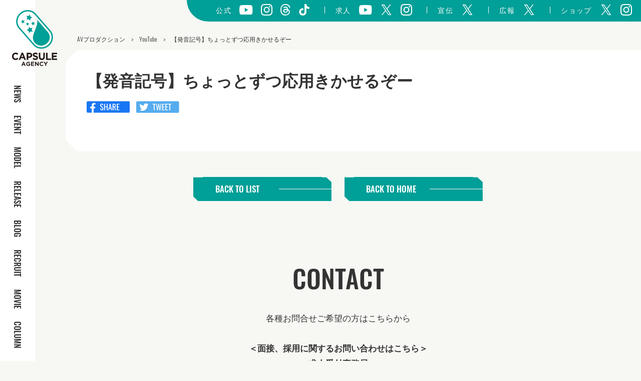

--- FILE ---
content_type: text/html; charset=UTF-8
request_url: https://capsule.bz/youtube/%E3%80%90%E7%99%BA%E9%9F%B3%E8%A8%98%E5%8F%B7%E3%80%91%E3%81%A1%E3%82%87%E3%81%A3%E3%81%A8%E3%81%9A%E3%81%A4%E5%BF%9C%E7%94%A8%E3%81%8D%E3%81%8B%E3%81%9B%E3%82%8B%E3%81%9E%E3%83%BC/
body_size: 31217
content:

<!DOCTYPE html>
<html lang="ja">

<head>
  <meta charset="UTF-8" />
  <meta http-equiv="X-UA-Compatible" content="IE=edge">
  <meta name="viewport" content="width=device-width, initial-scale=1">
  <meta name="author" content="https://capsule.bz">
  <meta name="copyright" content="Capsule Agency">
  <link rel="shortcut icon" href="https://capsule.bz/wp-content/themes/capsule2021/favicon.ico">
  <script async src="https://www.googletagmanager.com/gtag/js?id=UA-57092348-1"></script>
  <script>
    window.dataLayer = window.dataLayer || [];
    window.GA_MEASUREMENT_ID = "UA-57092348-1"

    function gtag() {
      dataLayer.push(arguments);
    }
    gtag('js', new Date());

    gtag('config', window.GA_MEASUREMENT_ID);
  </script>
  <!--Start Hotjar Tracking Code for https://www.capsule.bz/ -->
  <script>
    (function(h, o, t, j, a, r) {
      h.hj = h.hj || function() {
        (h.hj.q = h.hj.q || []).push(arguments)
      };
      h._hjSettings = {
        hjid: 2052952,
        hjsv: 6
      };
      a = o.getElementsByTagName('head')[0];
      r = o.createElement('script');
      r.async = 1;
      r.src = t + h._hjSettings.hjid + j + h._hjSettings.hjsv;
      a.appendChild(r);
    })(window, document, 'https://static.hotjar.com/c/hotjar-', '.js?sv=');
  </script>
  <!--End Hotjar Tracking Code for https://www.capsule.bz/ -->
  <script type="text/javascript">
    (function(c, l, a, r, i, t, y) {
      c[a] = c[a] || function() {
        (c[a].q = c[a].q || []).push(arguments)
      };
      t = l.createElement(r);
      t.async = 1;
      t.src = "https://www.clarity.ms/tag/" + i;
      y = l.getElementsByTagName(r)[0];
      y.parentNode.insertBefore(t, y);
    })(window, document, "clarity", "script", "m970w63to9");
  </script>
  <!--End clarity Tracking Code for https://www.capsule.bz/ -->
  <!-- <script crossorigin='anonymous' src='https://polyfill.io/v3/polyfill.min.js?features=default%2CArray.prototype.find%2CIntersectionObserver%2CNodeList.prototype.forEach'></script> -->
  
<!-- Search Engine Optimization by Rank Math PRO - https://rankmath.com/ -->
<title>【発音記号】ちょっとずつ応用きかせるぞー - AVプロダクション【カプセルエージェンシー】公式サイト</title>
<meta name="description" content="AVプロダクション【カプセルエージェンシー】公式サイトのトップページです。人気アダルト女優の最新情報や新作、限定コンテンツを配信。ブログやイベントなど最新情報をお届けしています。"/>
<meta name="robots" content="follow, noindex"/>
<meta property="og:locale" content="ja_JP" />
<meta property="og:type" content="article" />
<meta property="og:title" content="【発音記号】ちょっとずつ応用きかせるぞー - AVプロダクション【カプセルエージェンシー】公式サイト" />
<meta property="og:description" content="AVプロダクション【カプセルエージェンシー】公式サイトのトップページです。人気アダルト女優の最新情報や新作、限定コンテンツを配信。ブログやイベントなど最新情報をお届けしています。" />
<meta property="og:url" content="https://capsule.bz/youtube/" />
<meta property="og:site_name" content="AVプロダクション【カプセルエージェンシー】公式サイト" />
<meta property="og:updated_time" content="2024-09-09T19:17:47+09:00" />
<meta name="twitter:card" content="summary_large_image" />
<meta name="twitter:title" content="【発音記号】ちょっとずつ応用きかせるぞー - AVプロダクション【カプセルエージェンシー】公式サイト" />
<meta name="twitter:description" content="AVプロダクション【カプセルエージェンシー】公式サイトのトップページです。人気アダルト女優の最新情報や新作、限定コンテンツを配信。ブログやイベントなど最新情報をお届けしています。" />
<script type="application/ld+json" class="rank-math-schema-pro">{"@context":"https://schema.org","@graph":[{"@type":"BreadcrumbList","@id":"https://capsule.bz/youtube/#breadcrumb","itemListElement":[{"@type":"ListItem","position":"1","item":{"@id":"https://capsule.bz","name":"\u30db\u30fc\u30e0"}},{"@type":"ListItem","position":"2","item":{"@id":"https://capsule.bz/youtube/","name":"YouTube"}},{"@type":"ListItem","position":"3","item":{"@id":"https://capsule.bz/youtube/%e3%80%90%e7%99%ba%e9%9f%b3%e8%a8%98%e5%8f%b7%e3%80%91%e3%81%a1%e3%82%87%e3%81%a3%e3%81%a8%e3%81%9a%e3%81%a4%e5%bf%9c%e7%94%a8%e3%81%8d%e3%81%8b%e3%81%9b%e3%82%8b%e3%81%9e%e3%83%bc/","name":"\u3010\u767a\u97f3\u8a18\u53f7\u3011\u3061\u3087\u3063\u3068\u305a\u3064\u5fdc\u7528\u304d\u304b\u305b\u308b\u305e\u30fc"}}]}]}</script>
<!-- /Rank Math WordPress SEO プラグイン -->

<link rel='dns-prefetch' href='//www.youtube.com' />
<link rel='dns-prefetch' href='//cdn.jsdelivr.net' />
<link rel='stylesheet' id='sbi_styles-css' href='https://capsule.bz/wp-content/plugins/instagram-feed/css/sbi-styles.min.css?ver=6.6.1' type='text/css' media='all' />
<link rel='stylesheet' id='wp-block-library-css' href='https://capsule.bz/wp-includes/css/dist/block-library/style.min.css?ver=6.6.4' type='text/css' media='all' />
<style id='rank-math-toc-block-style-inline-css' type='text/css'>
.wp-block-rank-math-toc-block nav ol{counter-reset:item}.wp-block-rank-math-toc-block nav ol li{display:block}.wp-block-rank-math-toc-block nav ol li:before{content:counters(item, ".") ". ";counter-increment:item}

</style>
<style id='classic-theme-styles-inline-css' type='text/css'>
/*! This file is auto-generated */
.wp-block-button__link{color:#fff;background-color:#32373c;border-radius:9999px;box-shadow:none;text-decoration:none;padding:calc(.667em + 2px) calc(1.333em + 2px);font-size:1.125em}.wp-block-file__button{background:#32373c;color:#fff;text-decoration:none}
</style>
<style id='global-styles-inline-css' type='text/css'>
:root{--wp--preset--aspect-ratio--square: 1;--wp--preset--aspect-ratio--4-3: 4/3;--wp--preset--aspect-ratio--3-4: 3/4;--wp--preset--aspect-ratio--3-2: 3/2;--wp--preset--aspect-ratio--2-3: 2/3;--wp--preset--aspect-ratio--16-9: 16/9;--wp--preset--aspect-ratio--9-16: 9/16;--wp--preset--color--black: #000000;--wp--preset--color--cyan-bluish-gray: #abb8c3;--wp--preset--color--white: #ffffff;--wp--preset--color--pale-pink: #f78da7;--wp--preset--color--vivid-red: #cf2e2e;--wp--preset--color--luminous-vivid-orange: #ff6900;--wp--preset--color--luminous-vivid-amber: #fcb900;--wp--preset--color--light-green-cyan: #7bdcb5;--wp--preset--color--vivid-green-cyan: #00d084;--wp--preset--color--pale-cyan-blue: #8ed1fc;--wp--preset--color--vivid-cyan-blue: #0693e3;--wp--preset--color--vivid-purple: #9b51e0;--wp--preset--gradient--vivid-cyan-blue-to-vivid-purple: linear-gradient(135deg,rgba(6,147,227,1) 0%,rgb(155,81,224) 100%);--wp--preset--gradient--light-green-cyan-to-vivid-green-cyan: linear-gradient(135deg,rgb(122,220,180) 0%,rgb(0,208,130) 100%);--wp--preset--gradient--luminous-vivid-amber-to-luminous-vivid-orange: linear-gradient(135deg,rgba(252,185,0,1) 0%,rgba(255,105,0,1) 100%);--wp--preset--gradient--luminous-vivid-orange-to-vivid-red: linear-gradient(135deg,rgba(255,105,0,1) 0%,rgb(207,46,46) 100%);--wp--preset--gradient--very-light-gray-to-cyan-bluish-gray: linear-gradient(135deg,rgb(238,238,238) 0%,rgb(169,184,195) 100%);--wp--preset--gradient--cool-to-warm-spectrum: linear-gradient(135deg,rgb(74,234,220) 0%,rgb(151,120,209) 20%,rgb(207,42,186) 40%,rgb(238,44,130) 60%,rgb(251,105,98) 80%,rgb(254,248,76) 100%);--wp--preset--gradient--blush-light-purple: linear-gradient(135deg,rgb(255,206,236) 0%,rgb(152,150,240) 100%);--wp--preset--gradient--blush-bordeaux: linear-gradient(135deg,rgb(254,205,165) 0%,rgb(254,45,45) 50%,rgb(107,0,62) 100%);--wp--preset--gradient--luminous-dusk: linear-gradient(135deg,rgb(255,203,112) 0%,rgb(199,81,192) 50%,rgb(65,88,208) 100%);--wp--preset--gradient--pale-ocean: linear-gradient(135deg,rgb(255,245,203) 0%,rgb(182,227,212) 50%,rgb(51,167,181) 100%);--wp--preset--gradient--electric-grass: linear-gradient(135deg,rgb(202,248,128) 0%,rgb(113,206,126) 100%);--wp--preset--gradient--midnight: linear-gradient(135deg,rgb(2,3,129) 0%,rgb(40,116,252) 100%);--wp--preset--font-size--small: 13px;--wp--preset--font-size--medium: 20px;--wp--preset--font-size--large: 36px;--wp--preset--font-size--x-large: 42px;--wp--preset--spacing--20: 0.44rem;--wp--preset--spacing--30: 0.67rem;--wp--preset--spacing--40: 1rem;--wp--preset--spacing--50: 1.5rem;--wp--preset--spacing--60: 2.25rem;--wp--preset--spacing--70: 3.38rem;--wp--preset--spacing--80: 5.06rem;--wp--preset--shadow--natural: 6px 6px 9px rgba(0, 0, 0, 0.2);--wp--preset--shadow--deep: 12px 12px 50px rgba(0, 0, 0, 0.4);--wp--preset--shadow--sharp: 6px 6px 0px rgba(0, 0, 0, 0.2);--wp--preset--shadow--outlined: 6px 6px 0px -3px rgba(255, 255, 255, 1), 6px 6px rgba(0, 0, 0, 1);--wp--preset--shadow--crisp: 6px 6px 0px rgba(0, 0, 0, 1);}:where(.is-layout-flex){gap: 0.5em;}:where(.is-layout-grid){gap: 0.5em;}body .is-layout-flex{display: flex;}.is-layout-flex{flex-wrap: wrap;align-items: center;}.is-layout-flex > :is(*, div){margin: 0;}body .is-layout-grid{display: grid;}.is-layout-grid > :is(*, div){margin: 0;}:where(.wp-block-columns.is-layout-flex){gap: 2em;}:where(.wp-block-columns.is-layout-grid){gap: 2em;}:where(.wp-block-post-template.is-layout-flex){gap: 1.25em;}:where(.wp-block-post-template.is-layout-grid){gap: 1.25em;}.has-black-color{color: var(--wp--preset--color--black) !important;}.has-cyan-bluish-gray-color{color: var(--wp--preset--color--cyan-bluish-gray) !important;}.has-white-color{color: var(--wp--preset--color--white) !important;}.has-pale-pink-color{color: var(--wp--preset--color--pale-pink) !important;}.has-vivid-red-color{color: var(--wp--preset--color--vivid-red) !important;}.has-luminous-vivid-orange-color{color: var(--wp--preset--color--luminous-vivid-orange) !important;}.has-luminous-vivid-amber-color{color: var(--wp--preset--color--luminous-vivid-amber) !important;}.has-light-green-cyan-color{color: var(--wp--preset--color--light-green-cyan) !important;}.has-vivid-green-cyan-color{color: var(--wp--preset--color--vivid-green-cyan) !important;}.has-pale-cyan-blue-color{color: var(--wp--preset--color--pale-cyan-blue) !important;}.has-vivid-cyan-blue-color{color: var(--wp--preset--color--vivid-cyan-blue) !important;}.has-vivid-purple-color{color: var(--wp--preset--color--vivid-purple) !important;}.has-black-background-color{background-color: var(--wp--preset--color--black) !important;}.has-cyan-bluish-gray-background-color{background-color: var(--wp--preset--color--cyan-bluish-gray) !important;}.has-white-background-color{background-color: var(--wp--preset--color--white) !important;}.has-pale-pink-background-color{background-color: var(--wp--preset--color--pale-pink) !important;}.has-vivid-red-background-color{background-color: var(--wp--preset--color--vivid-red) !important;}.has-luminous-vivid-orange-background-color{background-color: var(--wp--preset--color--luminous-vivid-orange) !important;}.has-luminous-vivid-amber-background-color{background-color: var(--wp--preset--color--luminous-vivid-amber) !important;}.has-light-green-cyan-background-color{background-color: var(--wp--preset--color--light-green-cyan) !important;}.has-vivid-green-cyan-background-color{background-color: var(--wp--preset--color--vivid-green-cyan) !important;}.has-pale-cyan-blue-background-color{background-color: var(--wp--preset--color--pale-cyan-blue) !important;}.has-vivid-cyan-blue-background-color{background-color: var(--wp--preset--color--vivid-cyan-blue) !important;}.has-vivid-purple-background-color{background-color: var(--wp--preset--color--vivid-purple) !important;}.has-black-border-color{border-color: var(--wp--preset--color--black) !important;}.has-cyan-bluish-gray-border-color{border-color: var(--wp--preset--color--cyan-bluish-gray) !important;}.has-white-border-color{border-color: var(--wp--preset--color--white) !important;}.has-pale-pink-border-color{border-color: var(--wp--preset--color--pale-pink) !important;}.has-vivid-red-border-color{border-color: var(--wp--preset--color--vivid-red) !important;}.has-luminous-vivid-orange-border-color{border-color: var(--wp--preset--color--luminous-vivid-orange) !important;}.has-luminous-vivid-amber-border-color{border-color: var(--wp--preset--color--luminous-vivid-amber) !important;}.has-light-green-cyan-border-color{border-color: var(--wp--preset--color--light-green-cyan) !important;}.has-vivid-green-cyan-border-color{border-color: var(--wp--preset--color--vivid-green-cyan) !important;}.has-pale-cyan-blue-border-color{border-color: var(--wp--preset--color--pale-cyan-blue) !important;}.has-vivid-cyan-blue-border-color{border-color: var(--wp--preset--color--vivid-cyan-blue) !important;}.has-vivid-purple-border-color{border-color: var(--wp--preset--color--vivid-purple) !important;}.has-vivid-cyan-blue-to-vivid-purple-gradient-background{background: var(--wp--preset--gradient--vivid-cyan-blue-to-vivid-purple) !important;}.has-light-green-cyan-to-vivid-green-cyan-gradient-background{background: var(--wp--preset--gradient--light-green-cyan-to-vivid-green-cyan) !important;}.has-luminous-vivid-amber-to-luminous-vivid-orange-gradient-background{background: var(--wp--preset--gradient--luminous-vivid-amber-to-luminous-vivid-orange) !important;}.has-luminous-vivid-orange-to-vivid-red-gradient-background{background: var(--wp--preset--gradient--luminous-vivid-orange-to-vivid-red) !important;}.has-very-light-gray-to-cyan-bluish-gray-gradient-background{background: var(--wp--preset--gradient--very-light-gray-to-cyan-bluish-gray) !important;}.has-cool-to-warm-spectrum-gradient-background{background: var(--wp--preset--gradient--cool-to-warm-spectrum) !important;}.has-blush-light-purple-gradient-background{background: var(--wp--preset--gradient--blush-light-purple) !important;}.has-blush-bordeaux-gradient-background{background: var(--wp--preset--gradient--blush-bordeaux) !important;}.has-luminous-dusk-gradient-background{background: var(--wp--preset--gradient--luminous-dusk) !important;}.has-pale-ocean-gradient-background{background: var(--wp--preset--gradient--pale-ocean) !important;}.has-electric-grass-gradient-background{background: var(--wp--preset--gradient--electric-grass) !important;}.has-midnight-gradient-background{background: var(--wp--preset--gradient--midnight) !important;}.has-small-font-size{font-size: var(--wp--preset--font-size--small) !important;}.has-medium-font-size{font-size: var(--wp--preset--font-size--medium) !important;}.has-large-font-size{font-size: var(--wp--preset--font-size--large) !important;}.has-x-large-font-size{font-size: var(--wp--preset--font-size--x-large) !important;}
:where(.wp-block-post-template.is-layout-flex){gap: 1.25em;}:where(.wp-block-post-template.is-layout-grid){gap: 1.25em;}
:where(.wp-block-columns.is-layout-flex){gap: 2em;}:where(.wp-block-columns.is-layout-grid){gap: 2em;}
:root :where(.wp-block-pullquote){font-size: 1.5em;line-height: 1.6;}
</style>
<link rel='stylesheet' id='slick-css' href='//cdn.jsdelivr.net/gh/kenwheeler/slick@1.8.1/slick/slick.css?ver=6.6.4' type='text/css' media='all' />
<link rel='stylesheet' id='slick-theme-css' href='//cdn.jsdelivr.net/gh/kenwheeler/slick@1.8.1/slick/slick-theme.css?ver=6.6.4' type='text/css' media='all' />
<link rel='stylesheet' id='style-css' href='https://capsule.bz/wp-content/themes/capsule2021/assets/css/style.css?ver=6.6.4' type='text/css' media='all' />
<script type="text/javascript" src="https://capsule.bz/wp-includes/js/jquery/jquery.min.js?ver=3.7.1" id="jquery-core-js"></script>
<script type="text/javascript" src="https://capsule.bz/wp-includes/js/jquery/jquery-migrate.min.js?ver=3.4.1" id="jquery-migrate-js"></script>
<script type="text/javascript" id="sbi_scripts-js-extra">
/* <![CDATA[ */
var sb_instagram_js_options = {"font_method":"svg","resized_url":"https:\/\/capsule.bz\/wp-content\/uploads\/sb-instagram-feed-images\/","placeholder":"https:\/\/capsule.bz\/wp-content\/plugins\/instagram-feed\/img\/placeholder.png","ajax_url":"https:\/\/capsule.bz\/wp-admin\/admin-ajax.php"};
/* ]]> */
</script>
<script type="text/javascript" src="https://capsule.bz/wp-content/plugins/instagram-feed/js/sbi-scripts.min.js?ver=6.6.1" id="sbi_scripts-js"></script>
<script type="text/javascript" src="https://www.youtube.com/iframe_api?ver=6.6.4" id="youtube-js"></script>
<link rel="https://api.w.org/" href="https://capsule.bz/wp-json/" /><link rel="EditURI" type="application/rsd+xml" title="RSD" href="https://capsule.bz/xmlrpc.php?rsd" />
<meta name="generator" content="WordPress 6.6.4" />
<link rel='shortlink' href='https://capsule.bz/?p=3209' />
<link rel="alternate" title="oEmbed (JSON)" type="application/json+oembed" href="https://capsule.bz/wp-json/oembed/1.0/embed?url=https%3A%2F%2Fcapsule.bz%2Fyoutube%2F%25e3%2580%2590%25e7%2599%25ba%25e9%259f%25b3%25e8%25a8%2598%25e5%258f%25b7%25e3%2580%2591%25e3%2581%25a1%25e3%2582%2587%25e3%2581%25a3%25e3%2581%25a8%25e3%2581%259a%25e3%2581%25a4%25e5%25bf%259c%25e7%2594%25a8%25e3%2581%258d%25e3%2581%258b%25e3%2581%259b%25e3%2582%258b%25e3%2581%259e%25e3%2583%25bc%2F" />
<link rel="alternate" title="oEmbed (XML)" type="text/xml+oembed" href="https://capsule.bz/wp-json/oembed/1.0/embed?url=https%3A%2F%2Fcapsule.bz%2Fyoutube%2F%25e3%2580%2590%25e7%2599%25ba%25e9%259f%25b3%25e8%25a8%2598%25e5%258f%25b7%25e3%2580%2591%25e3%2581%25a1%25e3%2582%2587%25e3%2581%25a3%25e3%2581%25a8%25e3%2581%259a%25e3%2581%25a4%25e5%25bf%259c%25e7%2594%25a8%25e3%2581%258d%25e3%2581%258b%25e3%2581%259b%25e3%2582%258b%25e3%2581%259e%25e3%2583%25bc%2F&#038;format=xml" />
</head>

<body data-barba="wrapper">
  <header>
    <div id="logo">
      <h1><a href="https://capsule.bz"><img class="pc-elem" src="https://capsule.bz/wp-content/themes/capsule2021/assets/images/svg/logo.svg" alt="AVプロダクション【カプセルエージェンシー】" /><img class="sp-elem" src="https://capsule.bz/wp-content/themes/capsule2021/assets/images/svg/logo2.svg" alt="AVプロダクション【カプセルエージェンシー】" /></a></h1>
    </div>
    <nav>
      <ul>
        <li>
          <a href="https://capsule.bz/news/">NEWS</a>
        </li>
        <li>
          <a href="https://capsule.bz/category/event/">EVENT</a>
        </li>
        <li>
          <a href="https://capsule.bz/model/">MODEL</a>
        </li>
        <li class="_age_check">
          <a href="https://capsule.bz/release/">RELEASE</a>
        </li>
        <li>
          <a href="https://capsule.bz/blog/">BLOG</a>
        </li>
        <li>
          <a href="https://recruit.capsule.bz/" target="_blank">RECRUIT</a>
        </li>
        <li>
          <a href="https://capsule.bz/movies/">MOVIE</a>
        </li>
        <li>
          <a href="https://capsule.bz/column/">COLUMN</a>
        </li>
      </ul>
      <p class="sp-elem">
        Copyright © 2014 CAPSULE AGENCY. All rights reserved.
      </p>
    </nav>
    <div id="g-sns">
  <span class="sp-elem drawer"><img src="https://capsule.bz/wp-content/themes/capsule2021/assets/images/svg/drawer_arrow.svg" alt="" /></span>
  <ul>
    <li>
      公式
    </li>
    <li>
      <a href="https://www.youtube.com/channel/UCnPBFJZkewitLjMD_Oli58w" target="_blank"><img src="https://capsule.bz/wp-content/themes/capsule2021/assets/images/svg/icon_yt.svg" alt="" /></a>
    </li>
    <li>
      <a href="https://instagram.com/capsuleagency.official.insta" target="_blank"><img src="https://capsule.bz/wp-content/themes/capsule2021/assets/images/svg/icon_insta.svg" alt="" /></a>
    </li>
    <li>
      <a href="https://www.threads.net/@capsuleagency_official" target="_blank"><img src="https://capsule.bz/wp-content/themes/capsule2021/assets/images/svg/icon_threads.svg" alt="" /></a>
    </li>
    <li>
      <a href="https://www.tiktok.com/@capsuleagency" target="_blank"><img src="https://capsule.bz/wp-content/themes/capsule2021/assets/images/svg/icon_tiktok.svg" alt="" /></a>
    </li>
  </ul>
  <ul>
    <li class="pipe">
      求人
    </li>
    <li>
      <a href="https://www.youtube.com/channel/UCBUIIhDrLtDud7sAWQ7mpGQ" target="
					"><img src="https://capsule.bz/wp-content/themes/capsule2021/assets/images/svg/icon_yt.svg" alt="" /></a>
    </li>
    <li>
      <a href="https://x.com/av_detai" target="_blank"><img src="https://capsule.bz/wp-content/themes/capsule2021/assets/images/svg/icon_tw.svg" alt="" /></a>
    </li>
    <li>
      <a href="https://www.instagram.com/recruit_capsule" target="_blank"><img src="https://capsule.bz/wp-content/themes/capsule2021/assets/images/svg/icon_insta.svg" alt="" /></a>
    </li>
  </ul>
  <ul>
    <li class="pipe">
      宣伝
    </li>
    <li>
      <a href="https://twitter.com/iishacho" target="_blank"><img src="https://capsule.bz/wp-content/themes/capsule2021/assets/images/svg/icon_tw.svg" alt="" /></a>
    </li>
  </ul>
  <ul>
    <li class="pipe">
      広報
    </li>
    <li>
      <a href="https://twitter.com/capsule_pr" target="_blank"><img src="https://capsule.bz/wp-content/themes/capsule2021/assets/images/svg/icon_tw.svg" alt="" /></a>
    </li>
  </ul>
  <ul>
    <li class="pipe">
      ショップ
    </li>
    <li>
      <a href="https://twitter.com/capsule_shop" target="_blank"><img src="https://capsule.bz/wp-content/themes/capsule2021/assets/images/svg/icon_tw.svg" alt="" /></a>
    </li>
    <li>
      <a href="https://www.instagram.com/capsuleagency.shop/" target="_blank"><img src="https://capsule.bz/wp-content/themes/capsule2021/assets/images/svg/icon_insta.svg" alt="" /></a>
    </li>
  </ul>
</div>    <span id="menu_overlay"></span>
    <button id="menu">
      <span></span>
      <span></span>
      <span></span>
    </button>
  </header><main data-barba="container" data-barba-namespace="page">
      <article class="youtube">
    <ul class="breadcrumbs">
      <li><a href="https://capsule.bz">AVプロダクション</a></li>
      <!-- Breadcrumb NavXT 7.3.1 -->
<span property="itemListElement" typeof="ListItem"><a property="item" typeof="WebPage" title="Go to YouTube." href="https://capsule.bz/youtube/" class="archive post-youtube-archive" ><span property="name">YouTube</span></a><meta property="position" content="1"></span> &gt; <span property="itemListElement" typeof="ListItem"><span property="name" class="post post-youtube current-item">【発音記号】ちょっとずつ応用きかせるぞー</span><meta property="url" content="https://capsule.bz/youtube/%e3%80%90%e7%99%ba%e9%9f%b3%e8%a8%98%e5%8f%b7%e3%80%91%e3%81%a1%e3%82%87%e3%81%a3%e3%81%a8%e3%81%9a%e3%81%a4%e5%bf%9c%e7%94%a8%e3%81%8d%e3%81%8b%e3%81%9b%e3%82%8b%e3%81%9e%e3%83%bc/"><meta property="position" content="2"></span>    </ul>
    <div class="cnt02">
                              <div class="flex-box">
                  <div class="post-image">
                      </div>
                <div class="post-content">
          <h1>【発音記号】ちょっとずつ応用きかせるぞー</h1>
          <script async src="https://platform.twitter.com/widgets.js" charset="utf-8"></script>
          <div class="share">
            <ul>
              <li>
                <a href="http://www.facebook.com/share.php?u=https://capsule.bz/youtube/%e3%80%90%e7%99%ba%e9%9f%b3%e8%a8%98%e5%8f%b7%e3%80%91%e3%81%a1%e3%82%87%e3%81%a3%e3%81%a8%e3%81%9a%e3%81%a4%e5%bf%9c%e7%94%a8%e3%81%8d%e3%81%8b%e3%81%9b%e3%82%8b%e3%81%9e%e3%83%bc/" rel="nofollow" target="_blank"><img src="https://capsule.bz/wp-content/themes/capsule2021/assets/images/svg/fb_share.svg" alt="" /></a>
              </li>
              <li>
                <a href="https://twitter.com/share?url=https://capsule.bz/youtube/%e3%80%90%e7%99%ba%e9%9f%b3%e8%a8%98%e5%8f%b7%e3%80%91%e3%81%a1%e3%82%87%e3%81%a3%e3%81%a8%e3%81%9a%e3%81%a4%e5%bf%9c%e7%94%a8%e3%81%8d%e3%81%8b%e3%81%9b%e3%82%8b%e3%81%9e%e3%83%bc/&hashtags=カプセルエージェンシー&text=【発音記号】ちょっとずつ応用きかせるぞー" rel="nofollow" target="_blank"><img src="https://capsule.bz/wp-content/themes/capsule2021/assets/images/svg/tweet.svg" alt="" /></a>
              </li>
            </ul>
          </div>
                    <p></p>
        </div>
      </div>
    </div>
  </article>
  <div class="link-area">
    <div class="link-btn">
              <a href="https://capsule.bz/news/">BACK TO LIST</a>
            <div class="border-anim"></div>
    </div>
    <div class="link-btn">
      <a href="https://capsule.bz">BACK TO HOME</a>
      <div class="border-anim"></div>
    </div>
  </div>


  </main>

  <section id="contact">
    <h2>CONTACT</h2>
    <div class="info">
      各種お問合せご希望の方はこちらから<br />
      <br />
      <span class="st">＜面接、採用に関するお問い合わせはこちら＞</span><br />
      <span class="st">求人受付事務局</span>
      <a data-v-4185e1d6="" href="https://lin.ee/xUw7OHM"><img data-v-4185e1d6="" src="https://capsule.bz/wp-content/uploads/2022/12/btn-green.png" alt="LINEでお問い合わせ・応募する"></a>
      <a href="mailto:recruit@capsule.bz?subject=お問い合わせ&amp;body=下記の項目にご入力のうえ、メールの送信をお願いします。%0d%0a%0d%0aお名前：%0d%0a%0d%0aお問い合わせ内容：%0d%0a%0d%0a%0d%0a担当者から折り返しご連絡致しますので、返信があるまで今しばらくお待ち下さい。%0d%0a%0d%0a%0d%0aカプセルエージェンシー%0d%0ahttps://capsule.bz%0d%0a0120-020-485"><img src="https://capsule.bz/wp-content/uploads/2022/12/btn-pink-lg.png" alt="メールで応募する"></a><br />
      <br />
      <span class="st">＜お仕事に関するお問い合わせはこちら＞</span><br />
      <span class="st">カプセルエージェンシー本社</span><a href="mailto:info@capsule.bz?subject=お問い合わせ&amp;body=下記の項目にご入力のうえ、メールの送信をお願いします。%0d%0a%0d%0aお名前：%0d%0a%0d%0aお問い合わせ内容：%0d%0a%0d%0a%0d%0a担当者から折り返しご連絡致しますので、返信があるまで今しばらくお待ち下さい。%0d%0a%0d%0a%0d%0aカプセルエージェンシー%0d%0ahttps://capsule.bz%0d%0a0120-020-485"><img src="https://capsule.bz/wp-content/uploads/2022/12/btn-black-building.png" alt="お仕事に関するお問い合わせ"></a><br />
      <br />
      ※受付時間：土日・祝日を除く平日10:00～18:00<br />
      （土日・祝日に受け付けたお問い合わせに関しては、<br class="sp-elem" />翌営業日から順次対応いたします）
    </div>
  </section>
</div>

<footer>
  <div class="inner">
    <div class="logo">
      <a href="https://capsule.bz"><img src="https://capsule.bz/wp-content/themes/capsule2021/assets/images/svg/logo_w.svg" alt="AVプロダクション【カプセルエージェンシー】" /></a>
    </div>
    <nav>
      <ul>
        <li>
          <a href="https://capsule.bz">HOME</a>
        </li>
        <li>
          <a href="https://capsule.bz/news/">NEWS</a>
        </li>
				<li>
          <a href="https://capsule.bz/category/event/">EVENT</a>
        </li>
				<li>
          <a href="https://capsule.bz/model/">MODEL</a>
        </li>
        <li>
          <a href="https://capsule.bz/youtube/">CAPSULE CHANNEL</a>
        </li>
        <li>
          <a href="https://capsule.bz/release/">RELEASE</a>
        </li>
        <li>
          <a href="https://capsule.bz/blog/">BLOG</a>
        </li>
        <li>
          <a href="https://recruit.capsule.bz/" target="_blank">RECRUIT</a>
        </li>
        <li>
					<a href="https://capsule.bz/column/">COLUMN</a>
        </li>
        <li>
					<a href="https://capsule.bz/sitemap/">SITEMAP</a>
        </li>
      </ul>
    </nav>
    <div id="ft-sns">
  <ul>
    <li>
      公式
    </li>
    <li>
      <a href="https://www.youtube.com/channel/UCnPBFJZkewitLjMD_Oli58w" target="
					"><img src="https://capsule.bz/wp-content/themes/capsule2021/assets/images/svg/icon_yt.svg" alt="" /></a>
    </li>
    <li>
      <a href="https://instagram.com/capsuleagency.official.insta" target="
					"><img src="https://capsule.bz/wp-content/themes/capsule2021/assets/images/svg/icon_insta.svg" alt="" /></a>
    </li>
    <li>
      <a href="https://www.threads.net/@capsuleagency_official" target="
					"><img src="https://capsule.bz/wp-content/themes/capsule2021/assets/images/svg/icon_threads.svg" alt="" /></a>
    </li>
    <li>
      <a href="https://www.tiktok.com/@capsuleagency" target="_blank"><img src="https://capsule.bz/wp-content/themes/capsule2021/assets/images/svg/icon_tiktok.svg" alt="" /></a>
    </li>
    <li class="pipe">
      求人
    </li>
    <li>
      <a href="https://www.youtube.com/channel/UCBUIIhDrLtDud7sAWQ7mpGQ" target="
					"><img src="https://capsule.bz/wp-content/themes/capsule2021/assets/images/svg/icon_yt.svg" alt="" /></a>
    </li>
    <li>
      <a href="https://x.com/av_detai" target="
					"><img src="https://capsule.bz/wp-content/themes/capsule2021/assets/images/svg/icon_tw.svg" alt="" /></a>
    </li>
    <li>
      <a href="https://www.instagram.com/recruit_capsule" target="
					"><img src="https://capsule.bz/wp-content/themes/capsule2021/assets/images/svg/icon_insta.svg" alt="" /></a>
    </li>
    <li class="pipe">
      宣伝
    </li>
    <li>
      <a href="https://twitter.com/iishacho" target="
					"><img src="https://capsule.bz/wp-content/themes/capsule2021/assets/images/svg/icon_tw.svg" alt="" /></a>
    </li>
    <li class="pipe">
      広報
    </li>
    <li>
      <a href="https://twitter.com/capsule_pr" target="
					"><img src="https://capsule.bz/wp-content/themes/capsule2021/assets/images/svg/icon_tw.svg" alt="" /></a>
    </li>
    <li class="pipe">
      ショップ
    </li>
    <li>
      <a href="https://twitter.com/capsule_shop" target="_blank"><img src="https://capsule.bz/wp-content/themes/capsule2021/assets/images/svg/icon_tw.svg" alt="" /></a>
    </li>
    <li>
      <a href="https://www.instagram.com/capsuleagency.shop/" target="_blank"><img src="https://capsule.bz/wp-content/themes/capsule2021/assets/images/svg/icon_insta.svg" alt="" /></a>
    </li>
  </ul>
</div>  </div>
  <p class="copy">
    Copyright © 2014 CAPSULE AGENCY. All rights reserved.
  </p>
  <div class="tekisei">
    <img src="https://capsule.bz/wp-content/themes/capsule2021/assets/images/jpg.jpg" srcset="https://capsule.bz/wp-content/themes/capsule2021/assets/images/jpg.jpg 1x, https://capsule.bz/wp-content/themes/capsule2021/assets/images/jpg@2x.jpg 2x" alt="">
    <img src="https://capsule.bz/wp-content/themes/capsule2021/assets/images/svg/logo_tekisei.svg" alt="" />
  </div>
</footer>
<div class="mask">
  <div class="mask-logo"></div>
</div>

<!-- Instagram Feed JS -->
<script type="text/javascript">
var sbiajaxurl = "https://capsule.bz/wp-admin/admin-ajax.php";
</script>
<script type="text/javascript" src="https://capsule.bz/wp-content/themes/capsule2021/assets/js/bundle.js?ver=6.6.4" id="bundle-js"></script>
</body>
</html>


--- FILE ---
content_type: image/svg+xml
request_url: https://capsule.bz/wp-content/themes/capsule2021/assets/images/svg/btn_corner.svg
body_size: 362
content:
<svg xmlns="http://www.w3.org/2000/svg" width="25.532" height="51" viewBox="0 0 25.532 51">
  <defs>
    <style>
      .cls-1 {
        fill: #009f97;
        fill-rule: evenodd;
      }
    </style>
  </defs>
  <g id="レイヤー_2" data-name="レイヤー 2">
    <g id="レイヤー_1-2" data-name="レイヤー 1">
      <polygon class="cls-1" points="11 0 0 0 0 40.433 11 50.742 11 51 11.276 51 25.532 51 25.532 0 11 0"/>
    </g>
  </g>
</svg>


--- FILE ---
content_type: image/svg+xml
request_url: https://capsule.bz/wp-content/themes/capsule2021/assets/images/svg/icon_tiktok.svg
body_size: 675
content:
<?xml version="1.0" encoding="utf-8"?>
<!-- Generator: Adobe Illustrator 25.2.1, SVG Export Plug-In . SVG Version: 6.00 Build 0)  -->
<svg version="1.1" id="レイヤー_1" xmlns="http://www.w3.org/2000/svg" xmlns:xlink="http://www.w3.org/1999/xlink" x="0px"
	 y="0px" width="23px" height="23px" viewBox="0 0 23 23" style="enable-background:new 0 0 23 23;" xml:space="preserve">
<style type="text/css">
	.st0{fill:#FFFFFF;}
</style>
<path class="st0" d="M21.7,9.9V5.9c-1.9,0-3.3-0.5-4.2-1.5c-1-1.1-1.5-2.5-1.5-4V0.1L12.1,0c0,0,0,0.2,0,0.4v15.9
	c-0.3,2-2.2,3.2-4.1,2.8S4.8,17,5.1,15s2.2-3.2,4.1-2.8c0.2,0,0.4,0.1,0.6,0.2V8.5C9.4,8.4,9,8.4,8.6,8.4c-4.1,0-7.3,3.3-7.3,7.3
	S4.6,23,8.6,23s7.3-3.3,7.3-7.3c0-0.3,0-0.6-0.1-0.9V8.3C17.6,9.4,19.7,9.9,21.7,9.9z"/>
</svg>


--- FILE ---
content_type: image/svg+xml
request_url: https://capsule.bz/wp-content/themes/capsule2021/assets/images/svg/icon_yt.svg
body_size: 627
content:
<svg xmlns="http://www.w3.org/2000/svg" width="26.45" height="18.515" viewBox="0 0 26.45 18.515">
  <defs>
    <style>
      .cls-1 {
        fill: #fff;
      }
    </style>
  </defs>
  <g id="レイヤー_2" data-name="レイヤー 2">
    <g id="レイヤー_1-2" data-name="レイヤー 1">
      <path class="cls-1" d="M25.9,2.891A3.311,3.311,0,0,0,23.559.553C21.5,0,13.225,0,13.225,0S4.954,0,2.891.553A3.311,3.311,0,0,0,.553,2.891,34.41,34.41,0,0,0,0,9.258a34.4,34.4,0,0,0,.553,6.366,3.311,3.311,0,0,0,2.338,2.338c2.063.553,10.334.553,10.334.553s8.271,0,10.334-.553A3.311,3.311,0,0,0,25.9,15.624a34.4,34.4,0,0,0,.553-6.366A34.41,34.41,0,0,0,25.9,2.891ZM10.58,13.225V5.29l6.872,3.968Z"/>
    </g>
  </g>
</svg>


--- FILE ---
content_type: image/svg+xml
request_url: https://capsule.bz/wp-content/themes/capsule2021/assets/images/svg/logo_tekisei.svg
body_size: 10173
content:
<svg xmlns="http://www.w3.org/2000/svg" width="61.442" height="61.44" viewBox="0 0 61.442 61.44">
  <defs>
    <style>
      .cls-1 {
        fill: #fff;
      }
    </style>
  </defs>
  <g id="レイヤー_2" data-name="レイヤー 2">
    <g id="レイヤー_1-2" data-name="レイヤー 1">
      <g>
        <path class="cls-1" d="M30.5,22.073a5.327,5.327,0,0,1,5.263-3.992A5.022,5.022,0,0,1,40.7,23.243c0,3.407-1.856,5.924-3.763,8.238C35.1,33.693,31.444,37.558,30.5,38.5h-.05c-.941-.94-4.577-4.8-6.408-7.017-1.907-2.314-3.763-4.831-3.763-8.238a5.043,5.043,0,0,1,4.958-5.162,5.292,5.292,0,0,1,5.213,3.992Z"/>
        <g>
          <path class="cls-1" d="M56.686,27.825s-5.414,3.052-8.474,2.781-6.227-.323-8.493,1.458-8.269,8.615-8.269,8.615,6.386-6.579,9.93-6.827,5.5,1.369,8.944-.544A26.116,26.116,0,0,0,56.686,27.825Z"/>
          <path class="cls-1" d="M54.456,33.633s-5.24,1.958-7.923,1.29-5.492-1.156-7.755.11a72.368,72.368,0,0,0-7.328,5.646s5.37-4.1,8.556-3.824,4.7,1.985,8.028.765A23.5,23.5,0,0,0,54.456,33.633Z"/>
          <path class="cls-1" d="M51.775,38.528s-4.885.928-7.135-.06S40,36.629,37.829,37.4a52.419,52.419,0,0,0-6.379,3.28s4.431-2.219,7.181-1.5,3.818,2.445,6.918,1.876A20.88,20.88,0,0,0,51.775,38.528Z"/>
        </g>
        <g>
          <path class="cls-1" d="M4.3,27.825s5.414,3.052,8.474,2.781,6.228-.323,8.494,1.458A65.694,65.694,0,0,1,27.507,38.5s-4.361-4.4-7.906-4.646-5.5,1.369-8.943-.544A26.109,26.109,0,0,1,4.3,27.825Z"/>
          <path class="cls-1" d="M6.657,33.215s5.2,2.053,7.9,1.434,5.513-1.056,7.752.252a58.99,58.99,0,0,1,6.361,4.966s-4.431-3.384-7.622-3.167-4.733,1.9-8.04.618A23.491,23.491,0,0,1,6.657,33.215Z"/>
          <path class="cls-1" d="M9.206,38.528s4.885.928,7.135-.06,4.638-1.839,6.811-1.069a52.457,52.457,0,0,1,6.38,3.28S25.1,38.46,22.35,39.18s-3.817,2.445-6.918,1.876A20.88,20.88,0,0,1,9.206,38.528Z"/>
        </g>
        <g>
          <path class="cls-1" d="M22.673,43.525c.116.011.175.021.177.031v.121h-.638v-.121a.4.4,0,0,1,.165-.031l-.078-.273h-.537l-.075.273a.418.418,0,0,1,.149.031v.121h-.514v-.121a.464.464,0,0,1,.163-.031l.393-1.262a.271.271,0,0,1-.1-.016v-.121h.463Zm-.411-.4-.231-.8-.227.8Z"/>
          <path class="cls-1" d="M24.554,42.126v.122a.5.5,0,0,1-.177.03l-.427,1.4h-.3l-.517-1.4a.487.487,0,0,1-.177-.03v-.122H23.6v.122a.356.356,0,0,1-.151.03q.316.876.369,1.07l.025.08.334-1.15a.358.358,0,0,1-.152-.03v-.122Z"/>
          <path class="cls-1" d="M26.147,43.044h-.065a.8.8,0,0,1-.174-.018v.5a.72.72,0,0,1,.211.031v.121h-.687v-.121a.584.584,0,0,1,.186-.031V42.278a.584.584,0,0,1-.186-.031v-.121H26.2a.478.478,0,0,1,.361.125.449.449,0,0,1,.109.324.439.439,0,0,1-.163.359A.637.637,0,0,1,26.147,43.044Zm-.081-.15a.342.342,0,0,0,.269-.089.359.359,0,0,0,.066-.24.313.313,0,0,0-.071-.209.282.282,0,0,0-.19-.1c-.032,0-.061,0-.089,0H26.03a.911.911,0,0,0-.122.009v.589A.27.27,0,0,0,26.066,42.894Z"/>
          <path class="cls-1" d="M26.8,42.126h.672a.868.868,0,0,1,.44.1.347.347,0,0,1,.184.322.337.337,0,0,1-.135.285.63.63,0,0,1-.3.11.345.345,0,0,1,.23.2,1.1,1.1,0,0,1,.061.141c.025.063.039.1.042.1a.16.16,0,0,0,.161.09.345.345,0,0,0,.056-.006l.01.179a.393.393,0,0,1-.2.047h-.006a.275.275,0,0,1-.213-.068,1.8,1.8,0,0,1-.177-.379.825.825,0,0,0-.082-.182.151.151,0,0,0-.113-.082l-.153,0v.542a.4.4,0,0,1,.138.03v.122H26.8v-.122a.641.641,0,0,1,.186-.03V42.278a.584.584,0,0,1-.186-.031Zm.475.715c.056,0,.1,0,.135,0a.432.432,0,0,0,.306-.088.262.262,0,0,0,.074-.2c0-.012,0-.024,0-.037q-.021-.243-.373-.247c-.054,0-.1,0-.14.006Z"/>
          <path class="cls-1" d="M29.075,42.105a.718.718,0,0,1,.522.216.8.8,0,0,1,.22.573.831.831,0,0,1-.22.573.7.7,0,0,1-.522.231.718.718,0,0,1-.523-.216.778.778,0,0,1-.22-.557.857.857,0,0,1,.22-.59A.7.7,0,0,1,29.075,42.105Zm.317,1.242a.779.779,0,0,0,.109-.414v-.039a.81.81,0,0,0-.142-.457.367.367,0,0,0-.3-.175H29.05a.355.355,0,0,0-.293.2.8.8,0,0,0-.107.427v.04a.77.77,0,0,0,.14.442.367.367,0,0,0,.3.176H29.1A.36.36,0,0,0,29.392,43.347Z"/>
          <path class="cls-1" d="M30.7,42.126a.7.7,0,0,1,.541.23.785.785,0,0,1,.2.553.765.765,0,0,1-.21.544.675.675,0,0,1-.514.224h-.777v-.121a.665.665,0,0,1,.2-.031V42.278a.665.665,0,0,1-.2-.031v-.121Zm.007,1.4a.367.367,0,0,0,.3-.167.79.79,0,0,0,.129-.457.865.865,0,0,0-.105-.451.387.387,0,0,0-.343-.182h-.25V43.53Z"/>
          <path class="cls-1" d="M33.076,42.126v.122a.5.5,0,0,1-.177.03v.875c0,.363-.2.545-.592.545a.623.623,0,0,1-.435-.127.548.548,0,0,1-.14-.417v-.876c-.116-.011-.175-.021-.177-.031v-.121h.628v.121c-.008.012-.058.022-.152.031v.862a.506.506,0,0,0,.072.307.309.309,0,0,0,.255.095.335.335,0,0,0,.269-.105.557.557,0,0,0,.077-.317v-.842a.611.611,0,0,1-.188-.03v-.122Z"/>
          <path class="cls-1" d="M33.952,42.242a.374.374,0,0,0-.341.2.9.9,0,0,0-.107.463.692.692,0,0,0,.145.448.432.432,0,0,0,.311.176H34a.393.393,0,0,0,.3-.13l.081.072a.339.339,0,0,1-.1.113.6.6,0,0,1-.375.112.691.691,0,0,1-.51-.2.722.722,0,0,1-.2-.532.91.91,0,0,1,.207-.6.677.677,0,0,1,.544-.265,1.161,1.161,0,0,1,.3.04.687.687,0,0,1,.18.068l-.058.364-.124-.029a.25.25,0,0,0,0-.04.307.307,0,0,0-.022-.113A.251.251,0,0,0,33.952,42.242Z"/>
          <path class="cls-1" d="M35.978,42.455h-.125l-.087-.2-.361.032v1.237a1.671,1.671,0,0,1,.22.03v.122h-.731v-.122a1.649,1.649,0,0,1,.218-.03V42.288l-.359-.032-.087.2H34.54l.073-.329h1.3Z"/>
          <path class="cls-1" d="M36.58,42.278v1.247a.693.693,0,0,1,.222.031v.121h-.7v-.121a.665.665,0,0,1,.2-.031V42.278a.665.665,0,0,1-.2-.031v-.121h.7v.121A.725.725,0,0,1,36.58,42.278Z"/>
          <path class="cls-1" d="M37.656,42.105a.718.718,0,0,1,.522.216.8.8,0,0,1,.22.573.836.836,0,0,1-.22.573.7.7,0,0,1-.522.231.718.718,0,0,1-.523-.216.778.778,0,0,1-.22-.557.857.857,0,0,1,.22-.59A.7.7,0,0,1,37.656,42.105Zm.316,1.242a.771.771,0,0,0,.109-.414v-.039a.81.81,0,0,0-.141-.457.367.367,0,0,0-.3-.175h-.012a.355.355,0,0,0-.293.2.8.8,0,0,0-.108.427v.04a.778.778,0,0,0,.141.442.367.367,0,0,0,.3.176h.011A.358.358,0,0,0,37.972,43.347Z"/>
          <path class="cls-1" d="M39,42.126q.489.8.674,1.1a.446.446,0,0,1,.04.122V42.278a.611.611,0,0,1-.188-.03v-.122H40.1v.122a.5.5,0,0,1-.177.03v1.4h-.3q-.52-.815-.682-1.1a.544.544,0,0,1-.032-.1v1.048a.764.764,0,0,1,.2.03v.122h-.583v-.122a.5.5,0,0,1,.178-.03V42.318a.659.659,0,0,1-.178-.07v-.122Z"/>
        </g>
        <polygon class="cls-1" points="14.737 14.268 12.832 16.174 14.737 14.268 14.737 14.268"/>
        <path class="cls-1" d="M60.234,27.8,47.3,14.861,33.642,1.206a4.142,4.142,0,0,0-5.843,0L14.737,14.268l-1.9,1.906L1.208,27.8a4.137,4.137,0,0,0,0,5.844L12.832,45.265h0L27.8,60.232a4.137,4.137,0,0,0,5.843,0L46.7,47.17l13.53-13.529A4.137,4.137,0,0,0,60.234,27.8ZM29.147,2.554a2.233,2.233,0,0,1,3.148,0L44.01,14.268H17.432ZM32.3,58.885a2.229,2.229,0,0,1-3.148,0L17.432,47.17H44.01ZM58.886,32.293,45.915,45.265H15.526L2.555,32.293a2.23,2.23,0,0,1,0-3.148L15.526,16.174H45.915L58.886,29.145A2.228,2.228,0,0,1,58.886,32.293Z"/>
        <g>
          <path class="cls-1" d="M27.075,11.946a3.412,3.412,0,0,1-.492.284,7.657,7.657,0,0,0,.35.785c.034.069.072.1.117.1a.148.148,0,0,0,.113-.059,1.38,1.38,0,0,1,.2-.179,10.379,10.379,0,0,0,.776-.73,1.846,1.846,0,0,0,.9.747,5.872,5.872,0,0,0,1.99.229q1.669,0,3.034-.087a.565.565,0,0,0,.238-.034c.03-.022.056-.1.079-.246a1.636,1.636,0,0,1,.213-.626q-1.92.18-3.693.179a5.687,5.687,0,0,1-1.582-.154,1.426,1.426,0,0,1-.768-.693V9.605l.017-.83a.135.135,0,0,0-.013-.075c-.008-.012-.036-.017-.083-.017l-.614.017h-.488l-.6-.017a.16.16,0,0,0-.084.013c-.014.008-.021.034-.021.079v.651a.158.158,0,0,0,.013.083c.011.014.041.021.092.021l.6-.021h.351v1.9A3.975,3.975,0,0,1,27.075,11.946Z"/>
          <path class="cls-1" d="M27.53,5.766a.121.121,0,0,0-.084-.042.218.218,0,0,0-.1.042l-.45.325c-.053.034-.08.062-.08.084s.015.038.046.063a6.98,6.98,0,0,1,1.048,1.343c.025.039.048.059.07.059s.056-.023.109-.067l.455-.388c.056-.042.083-.074.083-.1a.187.187,0,0,0-.033-.075A6.869,6.869,0,0,0,27.53,5.766Z"/>
          <path class="cls-1" d="M28.978,6.1a.171.171,0,0,0-.083.012c-.014.009-.021.035-.021.079v.535a.148.148,0,0,0,.012.075.153.153,0,0,0,.092.017l1.06-.017a4.794,4.794,0,0,1,.3.617L29.262,7.4a.167.167,0,0,0-.08.012c-.011.009-.016.036-.016.084l.016,1v2.3l-.016,1.051a.176.176,0,0,0,.012.084c.008.014.035.021.08.021h.663c.042,0,.067-.006.077-.017a.157.157,0,0,0,.015-.088L30,10.782V8.07H33.18v2.892a.291.291,0,0,1-.041.187c-.028.037-.094.054-.2.054s-.2,0-.258-.008V10.34l.016-.534a.164.164,0,0,0-.012-.08c-.009-.011-.035-.016-.079-.016l-.685.008V9.255h.342l.614.02a.174.174,0,0,0,.083-.012q.021-.012.021-.084V8.754a.159.159,0,0,0-.012-.079.155.155,0,0,0-.092-.017l-.614.017h-.342a.652.652,0,0,1,.033-.238A.884.884,0,0,0,32,8.316q0-.072-.108-.084c-.223-.025-.462-.041-.718-.05.019.137.033.3.042.493h-.238l-.7-.017a.148.148,0,0,0-.075.012c-.012.009-.017.037-.017.084v.425a.164.164,0,0,0,.012.08c.009.011.035.016.08.016l.7-.02h.238v.463L30.56,9.71a.176.176,0,0,0-.084.012q-.021.012-.021.084l.021.534v.521l-.021.539a.145.145,0,0,0,.013.075c.011.011.041.016.092.016l.663-.016h.7q.426,0,.614.016l.05.276a.308.308,0,0,0,.054.162c.022.023.088.034.2.034a1.607,1.607,0,0,0,.943-.2.812.812,0,0,0,.23-.66L33.986,9.8V8.575L34,7.5a.167.167,0,0,0-.012-.08c-.009-.01-.036-.016-.084-.016l-1.06.016q.042-.1.23-.559L33.1,6.8l1.122.017a.16.16,0,0,0,.08-.013c.011-.008.016-.035.016-.079V6.191a.146.146,0,0,0-.012-.074c-.011-.012-.039-.017-.084-.017l-1.172.017H31.974V6.058a.591.591,0,0,1,.046-.288.3.3,0,0,0,.059-.146q0-.08-.138-.1c-.245-.031-.54-.05-.885-.059a3.791,3.791,0,0,1,.05.648h-.93Zm3.013,4.811h-.835v-.638h.835Zm.284-4.11c-.078.223-.16.428-.246.617h-.873a6.547,6.547,0,0,0-.271-.617Z"/>
        </g>
        <path class="cls-1" d="M28.214,49.542l-1.126.017A.133.133,0,0,1,27,49.542a.148.148,0,0,1-.012-.075v-.7c0-.045.007-.073.02-.084a.14.14,0,0,1,.076-.012l1.126.016h4.641l1.131-.016c.044,0,.071,0,.079.016a.16.16,0,0,1,.013.08v.7c0,.044-.006.071-.017.079a.145.145,0,0,1-.075.013l-1.131-.017H31.2v2.02h1.189l1.044-.017c.055,0,.083.031.083.092v.7c0,.061-.028.092-.083.092l-1.044-.017H31.2V54.7h2l1.068-.017c.059,0,.088.032.088.1v.7c0,.064-.029.1-.088.1L33.2,55.559H27.855l-1.06.017c-.055,0-.083-.032-.083-.1v-.7c0-.064.028-.1.083-.1l1.06.017h.13V52.221a9.556,9.556,0,0,0-.067-1.3q.6.017.981.063c.1.008.146.041.146.1a.432.432,0,0,1-.063.188,3.958,3.958,0,0,0-.058.934V54.7h1.327V49.542Z"/>
      </g>
    </g>
  </g>
</svg>


--- FILE ---
content_type: image/svg+xml
request_url: https://capsule.bz/wp-content/themes/capsule2021/assets/images/svg/icon_insta.svg
body_size: 1826
content:
<svg xmlns="http://www.w3.org/2000/svg" width="23" height="23" viewBox="0 0 23 23">
  <defs>
    <style>
      .cls-1 {
        fill: #fff;
      }
    </style>
  </defs>
  <g id="レイヤー_2" data-name="レイヤー 2">
    <g id="レイヤー_1-2" data-name="レイヤー 1">
      <g>
        <path class="cls-1" d="M11.5,0C8.377,0,7.985.013,6.759.069A8.431,8.431,0,0,0,3.967.6,5.641,5.641,0,0,0,1.93,1.93,5.641,5.641,0,0,0,.6,3.967,8.431,8.431,0,0,0,.069,6.759C.013,7.985,0,8.377,0,11.5s.013,3.515.069,4.741A8.431,8.431,0,0,0,.6,19.033,5.641,5.641,0,0,0,1.93,21.07,5.641,5.641,0,0,0,3.967,22.4a8.431,8.431,0,0,0,2.792.535C7.985,22.987,8.377,23,11.5,23s3.515-.013,4.741-.069a8.431,8.431,0,0,0,2.792-.535A5.875,5.875,0,0,0,22.4,19.033a8.431,8.431,0,0,0,.535-2.792c.056-1.226.069-1.618.069-4.741s-.013-3.515-.069-4.741A8.431,8.431,0,0,0,22.4,3.967,5.641,5.641,0,0,0,21.07,1.93,5.641,5.641,0,0,0,19.033.6,8.431,8.431,0,0,0,16.241.069C15.015.013,14.623,0,11.5,0Zm0,2.072c3.071,0,3.434.012,4.647.067a6.369,6.369,0,0,1,2.135.4,3.578,3.578,0,0,1,1.323.86,3.578,3.578,0,0,1,.86,1.323,6.369,6.369,0,0,1,.4,2.135c.055,1.213.067,1.576.067,4.647s-.012,3.434-.067,4.647a6.369,6.369,0,0,1-.4,2.135,3.8,3.8,0,0,1-2.183,2.183,6.369,6.369,0,0,1-2.135.4c-1.212.055-1.576.067-4.647.067s-3.434-.012-4.647-.067a6.369,6.369,0,0,1-2.135-.4,3.578,3.578,0,0,1-1.323-.86,3.578,3.578,0,0,1-.86-1.323,6.369,6.369,0,0,1-.4-2.135c-.055-1.213-.067-1.576-.067-4.647s.012-3.434.067-4.647a6.369,6.369,0,0,1,.4-2.135A3.578,3.578,0,0,1,3.4,3.4a3.578,3.578,0,0,1,1.323-.86,6.369,6.369,0,0,1,2.135-.4c1.213-.055,1.576-.067,4.647-.067Z"/>
        <path class="cls-1" d="M11.5,15.333A3.833,3.833,0,1,1,15.333,11.5,3.833,3.833,0,0,1,11.5,15.333Zm0-9.738A5.905,5.905,0,1,0,17.405,11.5,5.905,5.905,0,0,0,11.5,5.6Z"/>
        <path class="cls-1" d="M19.019,5.361a1.38,1.38,0,1,1-1.38-1.38,1.38,1.38,0,0,1,1.38,1.38Z"/>
      </g>
    </g>
  </g>
</svg>
